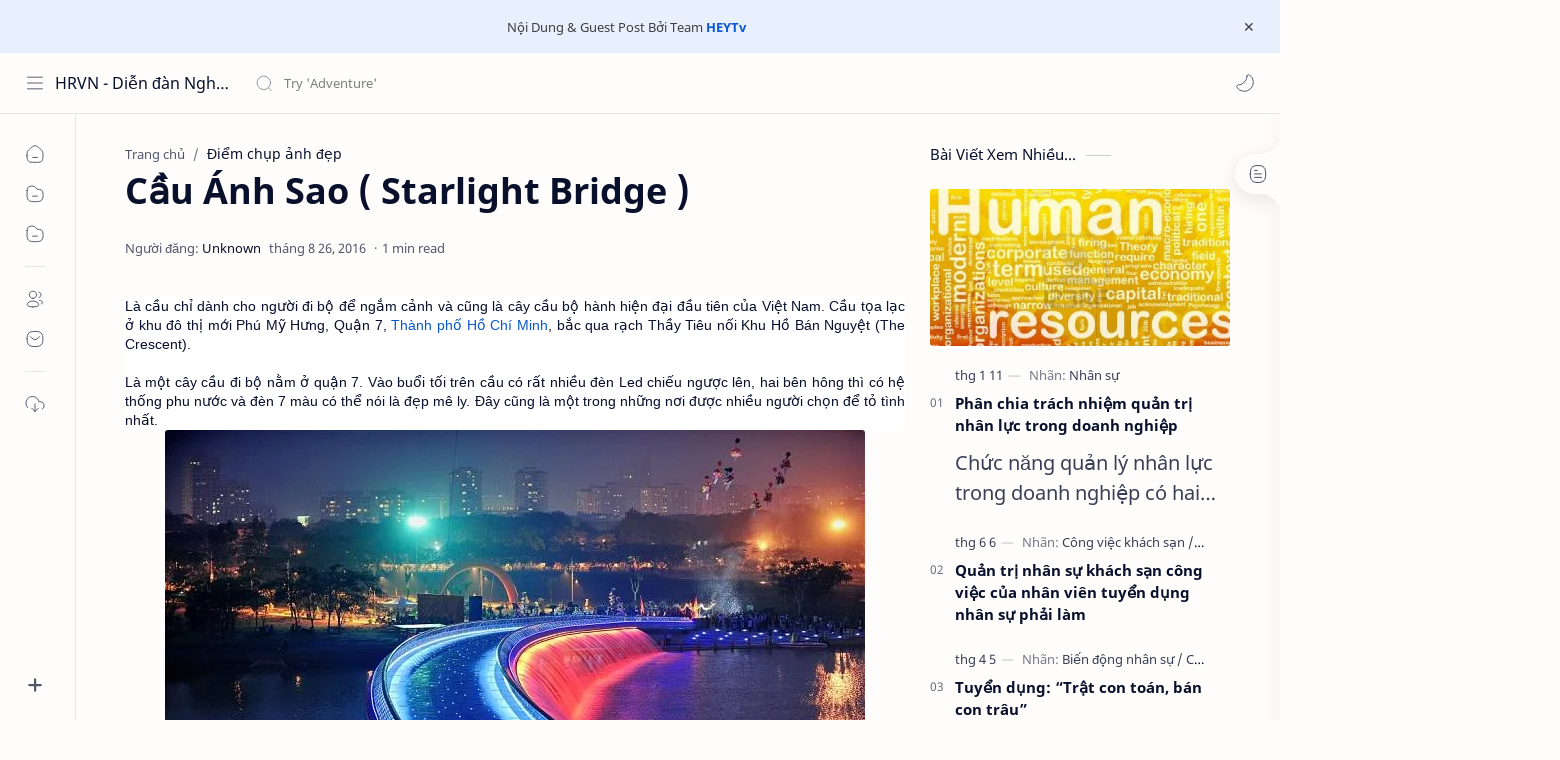

--- FILE ---
content_type: text/javascript; charset=UTF-8
request_url: https://www.hrvn.com.vn/feeds/posts/summary/-/%C4%90i%E1%BB%83m%20ch%E1%BB%A5p%20%E1%BA%A3nh%20%C4%91%E1%BA%B9p?alt=json-in-script&orderby=updated&start-index=3&max-results=6&callback=showRelatedPost
body_size: 5503
content:
// API callback
showRelatedPost({"version":"1.0","encoding":"UTF-8","feed":{"xmlns":"http://www.w3.org/2005/Atom","xmlns$openSearch":"http://a9.com/-/spec/opensearchrss/1.0/","xmlns$blogger":"http://schemas.google.com/blogger/2008","xmlns$georss":"http://www.georss.org/georss","xmlns$gd":"http://schemas.google.com/g/2005","xmlns$thr":"http://purl.org/syndication/thread/1.0","id":{"$t":"tag:blogger.com,1999:blog-595599422657672004"},"updated":{"$t":"2025-10-22T02:28:50.943-07:00"},"category":[{"term":"Nhân sự"},{"term":"Quản lý nhân sự"},{"term":"quản lý nhân viên"},{"term":"Nhân lực"},{"term":"Địa điểm ăn uống"},{"term":"Khu vui chơi giải trí và chụp ảnh đẹp"},{"term":"Phương pháp quản lý"},{"term":"Khu vui chơi giải trí"},{"term":"Kỹ năng quản lý"},{"term":"tổng hợp"},{"term":"Nhà Tuyển Dụng"},{"term":"Điểm chụp ảnh đẹp"},{"term":"Chiến lược nhân sự"},{"term":"Chiến lược tuyển dụng"},{"term":"Kế hoạch nhân sự"},{"term":"Chung"},{"term":"Khu du lịch"},{"term":"Biến động nhân sự"},{"term":"Địa điểm hẹn hò cho các cặp đôi"},{"term":"Doanh nghiệp"},{"term":"Tuyển dụng"},{"term":"Bộ phận nhân sự"},{"term":"Lãnh đạo"},{"term":"cảnh"},{"term":"Chụp ảnh tự sướng"},{"term":"Cách quản lý nhân viên"},{"term":"Câu hỏi tuyển dụng"},{"term":"Công việc hiệu quả"},{"term":"Giải quyết vấn đề nhanh"},{"term":"Làm việc nhóm"},{"term":"Tuyển dụng nhân sự"},{"term":"Văn hóa doanh nghiệp"},{"term":"Văn hóa nhân sự"},{"term":"Chiến lược quản lý"},{"term":"Duy trì doanh nghiệp"},{"term":"Khả năng tuyển được ứng viên"},{"term":"Kỹ năng hợp tác"},{"term":"Nhân sự cho doanh nghiệp"},{"term":"Nhân sự doanh nghiệp"},{"term":"Quản lý quán cafe"},{"term":"Quản trị nhân sự"},{"term":"may đồng phục"},{"term":"Đánh giá nhân viên"},{"term":"Định huống nghề nhân sự"},{"term":"Chấm công"},{"term":"Chất lượng công việc"},{"term":"Chất lượng dịch vụ"},{"term":"Công việc khách sạn"},{"term":"Khả năng giao tiếp"},{"term":"Khối lượng công việc"},{"term":"Kỹ năng nghiệp vụ"},{"term":"Lên kế hoạch công việc"},{"term":"Lương quản lý nhân sự"},{"term":"Nghề nhân sự"},{"term":"Nhân viên"},{"term":"Nhân viên tuyển dụng"},{"term":"Quỹ thời gian"},{"term":"Việc làm"},{"term":"Xin việc"},{"term":"công ty may"},{"term":"Áp dụng công nghệ"},{"term":"ý nghĩa 5s"},{"term":"Cách quản lý nhân viên bảo vệ"},{"term":"Cách tính lương"},{"term":"Công ty sơn"},{"term":"Gia công bồn chứa"},{"term":"Hiện đại hóa doanh nghiệp"},{"term":"Hiệu quả công viêc"},{"term":"Khủng hoảng doanh nghiệp"},{"term":"Kinh nghiệm quản lý"},{"term":"Kiểm soát chất lượng công việc"},{"term":"Kỹ năng tổ chức"},{"term":"Làm việc phân tán"},{"term":"Lợi ích số hóa"},{"term":"Nghiệp vụ nhân sự"},{"term":"Người lãnh đạo"},{"term":"Nhà lãnh đạo"},{"term":"Nhà quản lý"},{"term":"Nhân sự dịch vụ"},{"term":"Nhân sự khách sạn"},{"term":"Nhân sự sản xuất"},{"term":"Nhân sự số hóa"},{"term":"Nhân tố quan trọng"},{"term":"Nhân viên bảo vệ"},{"term":"Nhân viên gắn bó"},{"term":"Nhân viên hiệu quả"},{"term":"Nhân viên quản lý nhân sự"},{"term":"Nhân viên tốt"},{"term":"Niềm tin cần thiết"},{"term":"Năng lực của nhân viên"},{"term":"Nội bộ"},{"term":"Phong cách làm việc"},{"term":"Phát triển năng lực"},{"term":"Phân công công việc"},{"term":"Phỏng vấn xin việc"},{"term":"Quy trình quản lý"},{"term":"Quy trình số hóa"},{"term":"Quy trình tuyển dụng"},{"term":"Quá trình phát triển"},{"term":"Quản lý công việc"},{"term":"Quản lý phục vụ"},{"term":"Quản lý xưởng sản xuất"},{"term":"Quản lý đa dự án"},{"term":"Quản trị khách sạn"},{"term":"Quản trị tài chính doanh nghiệp"},{"term":"Sai lầm của nhà lãnh đạo"},{"term":"Sơn epoxy"},{"term":"Sơn nền nhà xưởng"},{"term":"Số hóa"},{"term":"Số hóa quy trình doanh nghiệp"},{"term":"Sự sáng tạo"},{"term":"Top Thế Giới"},{"term":"Truyền thông nội bộ"},{"term":"Trình độ thích ứng"},{"term":"Tuyển dụng quản lý hồ sơ"},{"term":"Tìm kiếm nhân tài"},{"term":"Tình huống nhân sự"},{"term":"Tạo điều kiện cho nhân sự"},{"term":"Tỷ lệ nhân sự"},{"term":"Vai trò của operation manager"},{"term":"Vai trò quan trọng"},{"term":"Vai trò quản lý"},{"term":"Xây dựng doanh nghiệp"},{"term":"Yếu tố quan trọng"},{"term":"bồn chứa silo"},{"term":"cầu thang thoát hiểm"},{"term":"thất nghiệp"},{"term":"Óc sáng tạo"},{"term":"định hướng nghề"},{"term":"Ủy quyền"},{"term":"Ứng viên tài năng"}],"title":{"type":"text","$t":"HRVN - Diễn đàn Nghề Nhân Sự hrvn.com.vn"},"subtitle":{"type":"html","$t":"HRVN - Cộng đồng nghề Nhân Sự chuyên nghiệp, chia sẻ kinh nghiệm, kiến thức, tuyển dụng và quản trị nguồn nhân lực..."},"link":[{"rel":"http://schemas.google.com/g/2005#feed","type":"application/atom+xml","href":"https:\/\/www.hrvn.com.vn\/feeds\/posts\/summary"},{"rel":"self","type":"application/atom+xml","href":"https:\/\/www.blogger.com\/feeds\/595599422657672004\/posts\/summary\/-\/%C4%90i%E1%BB%83m+ch%E1%BB%A5p+%E1%BA%A3nh+%C4%91%E1%BA%B9p?alt=json-in-script\u0026start-index=3\u0026max-results=6\u0026orderby=updated"},{"rel":"alternate","type":"text/html","href":"https:\/\/www.hrvn.com.vn\/search\/label\/%C4%90i%E1%BB%83m%20ch%E1%BB%A5p%20%E1%BA%A3nh%20%C4%91%E1%BA%B9p"},{"rel":"hub","href":"http://pubsubhubbub.appspot.com/"},{"rel":"previous","type":"application/atom+xml","href":"https:\/\/www.blogger.com\/feeds\/595599422657672004\/posts\/summary\/-\/%C4%90i%E1%BB%83m+ch%E1%BB%A5p+%E1%BA%A3nh+%C4%91%E1%BA%B9p\/-\/%C4%90i%E1%BB%83m+ch%E1%BB%A5p+%E1%BA%A3nh+%C4%91%E1%BA%B9p?alt=json-in-script\u0026start-index=1\u0026max-results=6\u0026orderby=updated"},{"rel":"next","type":"application/atom+xml","href":"https:\/\/www.blogger.com\/feeds\/595599422657672004\/posts\/summary\/-\/%C4%90i%E1%BB%83m+ch%E1%BB%A5p+%E1%BA%A3nh+%C4%91%E1%BA%B9p\/-\/%C4%90i%E1%BB%83m+ch%E1%BB%A5p+%E1%BA%A3nh+%C4%91%E1%BA%B9p?alt=json-in-script\u0026start-index=9\u0026max-results=6\u0026orderby=updated"}],"author":[{"name":{"$t":"Content"},"uri":{"$t":"http:\/\/www.blogger.com\/profile\/13145783433659369933"},"email":{"$t":"noreply@blogger.com"},"gd$image":{"rel":"http://schemas.google.com/g/2005#thumbnail","width":"32","height":"17","src":"\/\/blogger.googleusercontent.com\/img\/b\/R29vZ2xl\/AVvXsEhSDN22VHoobNGaN6X-QGJb4xq5k1Pjjzc0rIh24ICz0mq0MK4DZMMSTUKh--jCxlcYlONNd18_HajnPo89Ej77-qLJEmVIBNf4ZNX11kx5IPqF7zBxh6r8E16QXs27Ig\/s150-w1200-h630-p-k-no-nu\/tran+trung+nghia.JPG"}}],"generator":{"version":"7.00","uri":"http://www.blogger.com","$t":"Blogger"},"openSearch$totalResults":{"$t":"24"},"openSearch$startIndex":{"$t":"3"},"openSearch$itemsPerPage":{"$t":"6"},"entry":[{"id":{"$t":"tag:blogger.com,1999:blog-595599422657672004.post-6328980136565349530"},"published":{"$t":"2021-06-14T03:03:00.015-07:00"},"updated":{"$t":"2021-06-18T03:15:23.455-07:00"},"category":[{"scheme":"http://www.blogger.com/atom/ns#","term":"Biến động nhân sự"},{"scheme":"http://www.blogger.com/atom/ns#","term":"Chiến lược nhân sự"},{"scheme":"http://www.blogger.com/atom/ns#","term":"Chiến lược tuyển dụng"},{"scheme":"http://www.blogger.com/atom/ns#","term":"Kế hoạch nhân sự"},{"scheme":"http://www.blogger.com/atom/ns#","term":"Lương quản lý nhân sự"},{"scheme":"http://www.blogger.com/atom/ns#","term":"Điểm chụp ảnh đẹp"},{"scheme":"http://www.blogger.com/atom/ns#","term":"Định huống nghề nhân sự"}],"title":{"type":"text","$t":"Xây dựng văn hóa doanh nghiệp quản lý nhân viên dựa trên nền tảng chia sẻ và giao tiếp"},"summary":{"type":"text","$t":"\u0026nbsp;Khi chúng ta là một nhân sự mới bước vào ngành thì chắc chắn chúng ta phải chuẩn bị và đối mặt với nhiều rủi ro trong công việc. Kiến thức, bằng cấp, kinh nghiệm sống, các mối quan hệ trong xã hội... là những cái cơ bản mà chúng ta cần phải quan tâm. Vị trí mà chúng ta đang đứng là nỗ lực bấy lâu nay, để giữ được nó và muốn tiến xa hơn thì chúng ta cần phải trau dồi thêm kiến thức, cần phải"},"link":[{"rel":"replies","type":"application/atom+xml","href":"https:\/\/www.hrvn.com.vn\/feeds\/6328980136565349530\/comments\/default","title":"Đăng Nhận xét"},{"rel":"replies","type":"text/html","href":"https:\/\/www.hrvn.com.vn\/2021\/06\/xay-dung-van-hoa-doanh-nghiep-quan-ly.html#comment-form","title":"0 Nhận xét"},{"rel":"edit","type":"application/atom+xml","href":"https:\/\/www.blogger.com\/feeds\/595599422657672004\/posts\/default\/6328980136565349530"},{"rel":"self","type":"application/atom+xml","href":"https:\/\/www.blogger.com\/feeds\/595599422657672004\/posts\/default\/6328980136565349530"},{"rel":"alternate","type":"text/html","href":"https:\/\/www.hrvn.com.vn\/2021\/06\/xay-dung-van-hoa-doanh-nghiep-quan-ly.html","title":"Xây dựng văn hóa doanh nghiệp quản lý nhân viên dựa trên nền tảng chia sẻ và giao tiếp"}],"author":[{"name":{"$t":"Unknown"},"email":{"$t":"noreply@blogger.com"},"gd$image":{"rel":"http://schemas.google.com/g/2005#thumbnail","width":"16","height":"16","src":"https:\/\/img1.blogblog.com\/img\/b16-rounded.gif"}}],"media$thumbnail":{"xmlns$media":"http://search.yahoo.com/mrss/","url":"https:\/\/blogger.googleusercontent.com\/img\/b\/R29vZ2xl\/AVvXsEjRcJ4HJygss6R60xFh0oV_fBnC_ksT5OvpGdrwrpbZRgxBtmKF0tTJhlKDlyFqNAyLCeDp01WjOWc24EkdtyC4-Fn1owgGi12otlN2H7Qnle8MkDFLfUN0CLyV_dNiG1y8RkMzbfuHcID8\/s72-c\/nhan-vien-nhan+su-la-ai.png","height":"72","width":"72"},"thr$total":{"$t":"0"}},{"id":{"$t":"tag:blogger.com,1999:blog-595599422657672004.post-6909770961800122904"},"published":{"$t":"2017-07-18T06:14:00.000-07:00"},"updated":{"$t":"2017-07-18T06:14:01.142-07:00"},"category":[{"scheme":"http://www.blogger.com/atom/ns#","term":"Điểm chụp ảnh đẹp"},{"scheme":"http://www.blogger.com/atom/ns#","term":"Địa điểm hẹn hò cho các cặp đôi"}],"title":{"type":"text","$t":"Không chỉ có dừa và biển, Xã đảo Tam Hải sắp có thêm làng bích họa xinh lung linh"},"summary":{"type":"text","$t":"Xã đảo Tam Hải những ngày này đang được “thay da đổi thịt” nhờ một nhóm sinh viên thực hiện dự án vẽ tranh bích họa lên tường. Như vậy là sau làng bích họa Tam Thanh, Quảng Nam giờ đã có thêm làng bích họa thứ 2 cho các bạn trẻ được tha hồ check-in sống ảo. ( Xem thêm: Phát triển du lịch hiện suối nước nóng Đam Rông - \u0026nbsp;Đà Lạt chỉ dân địa phương mới )\n\n\n\n\n\n\n\n\n\nDự án “Làng tranh Tam Hải” được "},"link":[{"rel":"replies","type":"application/atom+xml","href":"https:\/\/www.hrvn.com.vn\/feeds\/6909770961800122904\/comments\/default","title":"Đăng Nhận xét"},{"rel":"replies","type":"text/html","href":"https:\/\/www.hrvn.com.vn\/2017\/07\/khong-chi-co-dua-va-bien-xa-ao-tam-hai.html#comment-form","title":"0 Nhận xét"},{"rel":"edit","type":"application/atom+xml","href":"https:\/\/www.blogger.com\/feeds\/595599422657672004\/posts\/default\/6909770961800122904"},{"rel":"self","type":"application/atom+xml","href":"https:\/\/www.blogger.com\/feeds\/595599422657672004\/posts\/default\/6909770961800122904"},{"rel":"alternate","type":"text/html","href":"https:\/\/www.hrvn.com.vn\/2017\/07\/khong-chi-co-dua-va-bien-xa-ao-tam-hai.html","title":"Không chỉ có dừa và biển, Xã đảo Tam Hải sắp có thêm làng bích họa xinh lung linh"}],"author":[{"name":{"$t":"Anonymous"},"email":{"$t":"noreply@blogger.com"},"gd$image":{"rel":"http://schemas.google.com/g/2005#thumbnail","width":"16","height":"16","src":"https:\/\/img1.blogblog.com\/img\/blank.gif"}}],"media$thumbnail":{"xmlns$media":"http://search.yahoo.com/mrss/","url":"https:\/\/2.bp.blogspot.com\/-6L6zvNjStHo\/WW4IvA2G8hI\/AAAAAAAABxI\/9d7SXUjadBMm3xUB2rBnfPDUPdpyPtGJgCLcBGAs\/s72-c\/Kh%25C3%25B4ng%2Bch%25E1%25BB%2589%2Bc%25C3%25B3%2Bd%25E1%25BB%25ABa%2Bv%25C3%25A0%2Bbi%25E1%25BB%2583n%252C%2BX%25C3%25A3%2B%25C4%2591%25E1%25BA%25A3o%2BTam%2BH%25E1%25BA%25A3i%2Bs%25E1%25BA%25AFp%2Bc%25C3%25B3%2Bth%25C3%25AAm%2Bl%25C3%25A0ng%2Bb%25C3%25ADch%2Bh%25E1%25BB%258Da%2Bxinh%2Blung%2Blinh%2B1.jpg","height":"72","width":"72"},"thr$total":{"$t":"0"}},{"id":{"$t":"tag:blogger.com,1999:blog-595599422657672004.post-5389809702605848628"},"published":{"$t":"2017-02-14T01:02:00.001-08:00"},"updated":{"$t":"2017-02-14T01:02:10.310-08:00"},"category":[{"scheme":"http://www.blogger.com/atom/ns#","term":"Điểm chụp ảnh đẹp"}],"title":{"type":"text","$t":"Địa điểm chụp hình cưới ngoại cảnh đẹp nhất cho các cặp đôi tại Hồ Cốc"},"summary":{"type":"text","$t":"Địa điểm chụp hình cưới ngoại cảnh đẹp nhất cho các cặp đôi tại Hồ Cốc.Nằm cách thành phố Hồ Chí Minh khoảng 140km, tầm 2 giờ 30 phút đồng hồ theo đường bộ, có một nơi được nhiều người gọi là “Đà Lạt thứ hai”, đó là địa danh Hồ Cốc thuộc xã Bưng Riềng, huyện Xuyên Mộc, tỉnh Bà Rịa Vũng Tàu. Nơi đây cùng với Long Hải, Hồ Tràm từ nhiều năm nay đã trở thành điểm đến lý tưởng dành cho việc chụp ảnh "},"link":[{"rel":"replies","type":"application/atom+xml","href":"https:\/\/www.hrvn.com.vn\/feeds\/5389809702605848628\/comments\/default","title":"Đăng Nhận xét"},{"rel":"replies","type":"text/html","href":"https:\/\/www.hrvn.com.vn\/2017\/02\/ia-iem-chup-hinh-cuoi-ngoai-canh-ep.html#comment-form","title":"0 Nhận xét"},{"rel":"edit","type":"application/atom+xml","href":"https:\/\/www.blogger.com\/feeds\/595599422657672004\/posts\/default\/5389809702605848628"},{"rel":"self","type":"application/atom+xml","href":"https:\/\/www.blogger.com\/feeds\/595599422657672004\/posts\/default\/5389809702605848628"},{"rel":"alternate","type":"text/html","href":"https:\/\/www.hrvn.com.vn\/2017\/02\/ia-iem-chup-hinh-cuoi-ngoai-canh-ep.html","title":"Địa điểm chụp hình cưới ngoại cảnh đẹp nhất cho các cặp đôi tại Hồ Cốc"}],"author":[{"name":{"$t":"Unknown"},"email":{"$t":"noreply@blogger.com"},"gd$image":{"rel":"http://schemas.google.com/g/2005#thumbnail","width":"16","height":"16","src":"https:\/\/img1.blogblog.com\/img\/b16-rounded.gif"}}],"media$thumbnail":{"xmlns$media":"http://search.yahoo.com/mrss/","url":"https:\/\/blogger.googleusercontent.com\/img\/b\/R29vZ2xl\/AVvXsEjy1MEfLwsntUkNPsZkEfFl7a0EbHIEdAlPEA3ByPhwlvDfm60sqWZTUnvqdzPpx71dj6QmJbsgiIsVpqwYzPbDZIUIymXpEJpCIbp05HZnV2RXlHRiiJc5Q-45SpfOQd8FPti83UnOSGHg\/s72-c\/2.jpg","height":"72","width":"72"},"thr$total":{"$t":"0"}},{"id":{"$t":"tag:blogger.com,1999:blog-595599422657672004.post-443090583001283668"},"published":{"$t":"2016-12-14T22:49:00.004-08:00"},"updated":{"$t":"2016-12-14T22:49:39.914-08:00"},"category":[{"scheme":"http://www.blogger.com/atom/ns#","term":"Điểm chụp ảnh đẹp"}],"title":{"type":"text","$t":" Địa điểm du lịch Đà Lạt hè 2016 hấp dẫn nhất"},"summary":{"type":"text","$t":"Nói đến du lịch Đà Lạt hè 2016, người ta lại nghĩ ngay đến những cơn mưa ẩm ướt và lạnh lẽo. Tuy nhiên sự thật lại trái ngược hoàn toàn với những gì bạn cảm nhận, hè là khoảng thời gian Đà Lạt có thời tiết êm dịu và dễ chịu nhất năm, bên cạnh đó đây cũng là thời điểm các địa điểm du lịch Đà Lạt nhộn nhịp chào đón hàng ngàn du khách ghé thăm mỗi ngày.\n\nTham quan gì khi du lịch Đà Lạt vào dịp hè, "},"link":[{"rel":"replies","type":"application/atom+xml","href":"https:\/\/www.hrvn.com.vn\/feeds\/443090583001283668\/comments\/default","title":"Đăng Nhận xét"},{"rel":"replies","type":"text/html","href":"https:\/\/www.hrvn.com.vn\/2016\/12\/ia-iem-du-lich-lat-he-2016-hap-dan-nhat.html#comment-form","title":"0 Nhận xét"},{"rel":"edit","type":"application/atom+xml","href":"https:\/\/www.blogger.com\/feeds\/595599422657672004\/posts\/default\/443090583001283668"},{"rel":"self","type":"application/atom+xml","href":"https:\/\/www.blogger.com\/feeds\/595599422657672004\/posts\/default\/443090583001283668"},{"rel":"alternate","type":"text/html","href":"https:\/\/www.hrvn.com.vn\/2016\/12\/ia-iem-du-lich-lat-he-2016-hap-dan-nhat.html","title":" Địa điểm du lịch Đà Lạt hè 2016 hấp dẫn nhất"}],"author":[{"name":{"$t":"Unknown"},"email":{"$t":"noreply@blogger.com"},"gd$image":{"rel":"http://schemas.google.com/g/2005#thumbnail","width":"16","height":"16","src":"https:\/\/img1.blogblog.com\/img\/b16-rounded.gif"}}],"media$thumbnail":{"xmlns$media":"http://search.yahoo.com/mrss/","url":"https:\/\/blogger.googleusercontent.com\/img\/b\/R29vZ2xl\/AVvXsEhs3A-501-RforzooMtCh1cIGxAQKLwnrC5Y9zxkplSoiSUGIIdfdaf-o-WrTkHvWmY_ly1qpwiqIKiaQEj3CUz1jBdw62jxMDHC5-epH2LqvoPExaA_VsF76eVQVaCCZieKptp2uvf2g\/s72-c\/V%25C6%25B0%25E1%25BB%259Dn+hoa+Th%25C3%25A0nh+Ph%25E1%25BB%2591+%25C4%2590%25C3%25A0+L%25E1%25BA%25A1t..jpg","height":"72","width":"72"},"thr$total":{"$t":"0"}},{"id":{"$t":"tag:blogger.com,1999:blog-595599422657672004.post-2180505678936914277"},"published":{"$t":"2016-12-12T19:33:00.000-08:00"},"updated":{"$t":"2016-12-12T19:33:06.007-08:00"},"category":[{"scheme":"http://www.blogger.com/atom/ns#","term":"Điểm chụp ảnh đẹp"},{"scheme":"http://www.blogger.com/atom/ns#","term":"Địa điểm ăn uống"}],"title":{"type":"text","$t":"Lưu ngay những quán cafe 'check-in' mùa Giáng sinh đẹp lung linh"},"summary":{"type":"text","$t":"Không khí Noel đã bắt đầu len lỏi vào từng ngóc ngách của thành phố. Những ngày này chỉ thích ghé đến một quán cafe được trang trí thật lung linh, ngồi quây quần “tám chuyện” với đám bạn thân để cảm nhận sự ấm áp của một mùa Giáng sinh an lành đang cận kề.\n\nCaffe Fresco Danang (Công ty TNHH Cao Thời Đại: caothoidaisg.com)\n\nQuán cafe sang chảnh, view đẹp, không gian vốn đã ấm cúng nay càng lung "},"link":[{"rel":"replies","type":"application/atom+xml","href":"https:\/\/www.hrvn.com.vn\/feeds\/2180505678936914277\/comments\/default","title":"Đăng Nhận xét"},{"rel":"replies","type":"text/html","href":"https:\/\/www.hrvn.com.vn\/2016\/12\/luu-ngay-nhung-quan-cafe-check-in-mua.html#comment-form","title":"0 Nhận xét"},{"rel":"edit","type":"application/atom+xml","href":"https:\/\/www.blogger.com\/feeds\/595599422657672004\/posts\/default\/2180505678936914277"},{"rel":"self","type":"application/atom+xml","href":"https:\/\/www.blogger.com\/feeds\/595599422657672004\/posts\/default\/2180505678936914277"},{"rel":"alternate","type":"text/html","href":"https:\/\/www.hrvn.com.vn\/2016\/12\/luu-ngay-nhung-quan-cafe-check-in-mua.html","title":"Lưu ngay những quán cafe 'check-in' mùa Giáng sinh đẹp lung linh"}],"author":[{"name":{"$t":"Unknown"},"email":{"$t":"noreply@blogger.com"},"gd$image":{"rel":"http://schemas.google.com/g/2005#thumbnail","width":"16","height":"16","src":"https:\/\/img1.blogblog.com\/img\/b16-rounded.gif"}}],"media$thumbnail":{"xmlns$media":"http://search.yahoo.com/mrss/","url":"https:\/\/blogger.googleusercontent.com\/img\/b\/R29vZ2xl\/AVvXsEivtr1y2mfLCiBpWzI6RmZ4X3e0WGE93UEg-hb-AbSWZEcaAqvEbh1sjyFjzbsH70TlsybIey0vjoJtQ-SGxFUyC8ZGG9HdSP8lFO081bVuoxXw9XvIOT9Ln9hgcwZ5I2KjeA2HBbxiLw\/s72-c\/1.jpg","height":"72","width":"72"},"thr$total":{"$t":"0"}},{"id":{"$t":"tag:blogger.com,1999:blog-595599422657672004.post-7260455973857198974"},"published":{"$t":"2016-12-05T22:46:00.002-08:00"},"updated":{"$t":"2016-12-05T22:46:31.903-08:00"},"category":[{"scheme":"http://www.blogger.com/atom/ns#","term":"Điểm chụp ảnh đẹp"}],"title":{"type":"text","$t":"Những địa điểm đón Giáng sinh 2016 tuyệt nhất tại Hà Nội và Sài Gòn"},"summary":{"type":"text","$t":"Dưới đây là các địa điểm tuyệt vời để bạn có thể chờ đón thời khắc Giáng sinh 2016 thật ấn tượng.\n\nNhững ngày này, không khí Noel đang dần lan tỏa khắp mọi nơi, nhất là các thành phố lớn như Hà Nội, Tp.HCM. Noel này đi chơi đâu, đón Noel ở đâu khi mà gió lạnh đã tràn về là những câu hỏi mà ai ai cũng từng đặt ra. Người đi chơi lo 1 thì những địa điểm vui chơi hot nhất mùa Giáng sinh lại đang lo "},"link":[{"rel":"replies","type":"application/atom+xml","href":"https:\/\/www.hrvn.com.vn\/feeds\/7260455973857198974\/comments\/default","title":"Đăng Nhận xét"},{"rel":"replies","type":"text/html","href":"https:\/\/www.hrvn.com.vn\/2016\/12\/nhung-ia-iem-on-giang-sinh-2016-tuyet.html#comment-form","title":"0 Nhận xét"},{"rel":"edit","type":"application/atom+xml","href":"https:\/\/www.blogger.com\/feeds\/595599422657672004\/posts\/default\/7260455973857198974"},{"rel":"self","type":"application/atom+xml","href":"https:\/\/www.blogger.com\/feeds\/595599422657672004\/posts\/default\/7260455973857198974"},{"rel":"alternate","type":"text/html","href":"https:\/\/www.hrvn.com.vn\/2016\/12\/nhung-ia-iem-on-giang-sinh-2016-tuyet.html","title":"Những địa điểm đón Giáng sinh 2016 tuyệt nhất tại Hà Nội và Sài Gòn"}],"author":[{"name":{"$t":"Unknown"},"email":{"$t":"noreply@blogger.com"},"gd$image":{"rel":"http://schemas.google.com/g/2005#thumbnail","width":"16","height":"16","src":"https:\/\/img1.blogblog.com\/img\/b16-rounded.gif"}}],"media$thumbnail":{"xmlns$media":"http://search.yahoo.com/mrss/","url":"https:\/\/blogger.googleusercontent.com\/img\/b\/R29vZ2xl\/AVvXsEi7nPIp9pyx8C1TTHcPT6vxxQ16gQLkyXYbJojWB9n6vxCZD008H_mLYClwARmi4Y8qSLsIA4vIP2H84lbs9A9Vtg9BjVINkJ9stbxOmn_OgAkj3sEUYAWHZQtlqQoiWImNHb1X0tYD0A\/s72-c\/1.JPG","height":"72","width":"72"},"thr$total":{"$t":"0"}}]}});

--- FILE ---
content_type: text/javascript; charset=UTF-8
request_url: https://www.hrvn.com.vn/feeds/posts/summary/-/%C4%90i%E1%BB%83m%20ch%E1%BB%A5p%20%E1%BA%A3nh%20%C4%91%E1%BA%B9p?alt=json-in-script&orderby=updated&max-results=0&callback=randomRelatedIndex
body_size: 2064
content:
// API callback
randomRelatedIndex({"version":"1.0","encoding":"UTF-8","feed":{"xmlns":"http://www.w3.org/2005/Atom","xmlns$openSearch":"http://a9.com/-/spec/opensearchrss/1.0/","xmlns$blogger":"http://schemas.google.com/blogger/2008","xmlns$georss":"http://www.georss.org/georss","xmlns$gd":"http://schemas.google.com/g/2005","xmlns$thr":"http://purl.org/syndication/thread/1.0","id":{"$t":"tag:blogger.com,1999:blog-595599422657672004"},"updated":{"$t":"2025-10-22T02:28:50.943-07:00"},"category":[{"term":"Nhân sự"},{"term":"Quản lý nhân sự"},{"term":"quản lý nhân viên"},{"term":"Nhân lực"},{"term":"Địa điểm ăn uống"},{"term":"Khu vui chơi giải trí và chụp ảnh đẹp"},{"term":"Phương pháp quản lý"},{"term":"Khu vui chơi giải trí"},{"term":"Kỹ năng quản lý"},{"term":"tổng hợp"},{"term":"Nhà Tuyển Dụng"},{"term":"Điểm chụp ảnh đẹp"},{"term":"Chiến lược nhân sự"},{"term":"Chiến lược tuyển dụng"},{"term":"Kế hoạch nhân sự"},{"term":"Chung"},{"term":"Khu du lịch"},{"term":"Biến động nhân sự"},{"term":"Địa điểm hẹn hò cho các cặp đôi"},{"term":"Doanh nghiệp"},{"term":"Tuyển dụng"},{"term":"Bộ phận nhân sự"},{"term":"Lãnh đạo"},{"term":"cảnh"},{"term":"Chụp ảnh tự sướng"},{"term":"Cách quản lý nhân viên"},{"term":"Câu hỏi tuyển dụng"},{"term":"Công việc hiệu quả"},{"term":"Giải quyết vấn đề nhanh"},{"term":"Làm việc nhóm"},{"term":"Tuyển dụng nhân sự"},{"term":"Văn hóa doanh nghiệp"},{"term":"Văn hóa nhân sự"},{"term":"Chiến lược quản lý"},{"term":"Duy trì doanh nghiệp"},{"term":"Khả năng tuyển được ứng viên"},{"term":"Kỹ năng hợp tác"},{"term":"Nhân sự cho doanh nghiệp"},{"term":"Nhân sự doanh nghiệp"},{"term":"Quản lý quán cafe"},{"term":"Quản trị nhân sự"},{"term":"may đồng phục"},{"term":"Đánh giá nhân viên"},{"term":"Định huống nghề nhân sự"},{"term":"Chấm công"},{"term":"Chất lượng công việc"},{"term":"Chất lượng dịch vụ"},{"term":"Công việc khách sạn"},{"term":"Khả năng giao tiếp"},{"term":"Khối lượng công việc"},{"term":"Kỹ năng nghiệp vụ"},{"term":"Lên kế hoạch công việc"},{"term":"Lương quản lý nhân sự"},{"term":"Nghề nhân sự"},{"term":"Nhân viên"},{"term":"Nhân viên tuyển dụng"},{"term":"Quỹ thời gian"},{"term":"Việc làm"},{"term":"Xin việc"},{"term":"công ty may"},{"term":"Áp dụng công nghệ"},{"term":"ý nghĩa 5s"},{"term":"Cách quản lý nhân viên bảo vệ"},{"term":"Cách tính lương"},{"term":"Công ty sơn"},{"term":"Gia công bồn chứa"},{"term":"Hiện đại hóa doanh nghiệp"},{"term":"Hiệu quả công viêc"},{"term":"Khủng hoảng doanh nghiệp"},{"term":"Kinh nghiệm quản lý"},{"term":"Kiểm soát chất lượng công việc"},{"term":"Kỹ năng tổ chức"},{"term":"Làm việc phân tán"},{"term":"Lợi ích số hóa"},{"term":"Nghiệp vụ nhân sự"},{"term":"Người lãnh đạo"},{"term":"Nhà lãnh đạo"},{"term":"Nhà quản lý"},{"term":"Nhân sự dịch vụ"},{"term":"Nhân sự khách sạn"},{"term":"Nhân sự sản xuất"},{"term":"Nhân sự số hóa"},{"term":"Nhân tố quan trọng"},{"term":"Nhân viên bảo vệ"},{"term":"Nhân viên gắn bó"},{"term":"Nhân viên hiệu quả"},{"term":"Nhân viên quản lý nhân sự"},{"term":"Nhân viên tốt"},{"term":"Niềm tin cần thiết"},{"term":"Năng lực của nhân viên"},{"term":"Nội bộ"},{"term":"Phong cách làm việc"},{"term":"Phát triển năng lực"},{"term":"Phân công công việc"},{"term":"Phỏng vấn xin việc"},{"term":"Quy trình quản lý"},{"term":"Quy trình số hóa"},{"term":"Quy trình tuyển dụng"},{"term":"Quá trình phát triển"},{"term":"Quản lý công việc"},{"term":"Quản lý phục vụ"},{"term":"Quản lý xưởng sản xuất"},{"term":"Quản lý đa dự án"},{"term":"Quản trị khách sạn"},{"term":"Quản trị tài chính doanh nghiệp"},{"term":"Sai lầm của nhà lãnh đạo"},{"term":"Sơn epoxy"},{"term":"Sơn nền nhà xưởng"},{"term":"Số hóa"},{"term":"Số hóa quy trình doanh nghiệp"},{"term":"Sự sáng tạo"},{"term":"Top Thế Giới"},{"term":"Truyền thông nội bộ"},{"term":"Trình độ thích ứng"},{"term":"Tuyển dụng quản lý hồ sơ"},{"term":"Tìm kiếm nhân tài"},{"term":"Tình huống nhân sự"},{"term":"Tạo điều kiện cho nhân sự"},{"term":"Tỷ lệ nhân sự"},{"term":"Vai trò của operation manager"},{"term":"Vai trò quan trọng"},{"term":"Vai trò quản lý"},{"term":"Xây dựng doanh nghiệp"},{"term":"Yếu tố quan trọng"},{"term":"bồn chứa silo"},{"term":"cầu thang thoát hiểm"},{"term":"thất nghiệp"},{"term":"Óc sáng tạo"},{"term":"định hướng nghề"},{"term":"Ủy quyền"},{"term":"Ứng viên tài năng"}],"title":{"type":"text","$t":"HRVN - Diễn đàn Nghề Nhân Sự hrvn.com.vn"},"subtitle":{"type":"html","$t":"HRVN - Cộng đồng nghề Nhân Sự chuyên nghiệp, chia sẻ kinh nghiệm, kiến thức, tuyển dụng và quản trị nguồn nhân lực..."},"link":[{"rel":"http://schemas.google.com/g/2005#feed","type":"application/atom+xml","href":"https:\/\/www.hrvn.com.vn\/feeds\/posts\/summary"},{"rel":"self","type":"application/atom+xml","href":"https:\/\/www.blogger.com\/feeds\/595599422657672004\/posts\/summary\/-\/%C4%90i%E1%BB%83m+ch%E1%BB%A5p+%E1%BA%A3nh+%C4%91%E1%BA%B9p?alt=json-in-script\u0026max-results=0\u0026orderby=updated"},{"rel":"alternate","type":"text/html","href":"https:\/\/www.hrvn.com.vn\/search\/label\/%C4%90i%E1%BB%83m%20ch%E1%BB%A5p%20%E1%BA%A3nh%20%C4%91%E1%BA%B9p"},{"rel":"hub","href":"http://pubsubhubbub.appspot.com/"}],"author":[{"name":{"$t":"Content"},"uri":{"$t":"http:\/\/www.blogger.com\/profile\/13145783433659369933"},"email":{"$t":"noreply@blogger.com"},"gd$image":{"rel":"http://schemas.google.com/g/2005#thumbnail","width":"32","height":"17","src":"\/\/blogger.googleusercontent.com\/img\/b\/R29vZ2xl\/AVvXsEhSDN22VHoobNGaN6X-QGJb4xq5k1Pjjzc0rIh24ICz0mq0MK4DZMMSTUKh--jCxlcYlONNd18_HajnPo89Ej77-qLJEmVIBNf4ZNX11kx5IPqF7zBxh6r8E16QXs27Ig\/s150-w1200-h630-p-k-no-nu\/tran+trung+nghia.JPG"}}],"generator":{"version":"7.00","uri":"http://www.blogger.com","$t":"Blogger"},"openSearch$totalResults":{"$t":"24"},"openSearch$startIndex":{"$t":"1"},"openSearch$itemsPerPage":{"$t":"0"}}});